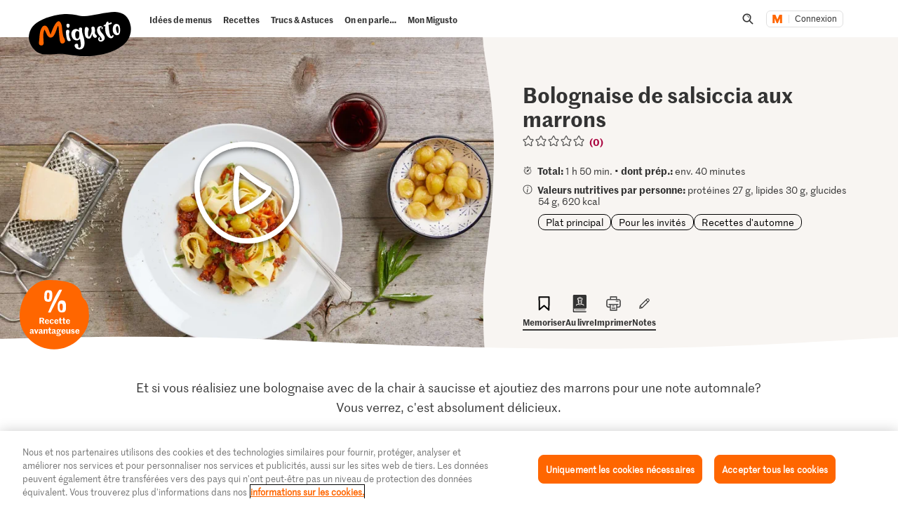

--- FILE ---
content_type: text/html; charset=utf-8
request_url: https://www.google.com/recaptcha/api2/aframe
body_size: 266
content:
<!DOCTYPE HTML><html><head><meta http-equiv="content-type" content="text/html; charset=UTF-8"></head><body><script nonce="lVxTZ9ev5akuTE-a43BQxA">/** Anti-fraud and anti-abuse applications only. See google.com/recaptcha */ try{var clients={'sodar':'https://pagead2.googlesyndication.com/pagead/sodar?'};window.addEventListener("message",function(a){try{if(a.source===window.parent){var b=JSON.parse(a.data);var c=clients[b['id']];if(c){var d=document.createElement('img');d.src=c+b['params']+'&rc='+(localStorage.getItem("rc::a")?sessionStorage.getItem("rc::b"):"");window.document.body.appendChild(d);sessionStorage.setItem("rc::e",parseInt(sessionStorage.getItem("rc::e")||0)+1);localStorage.setItem("rc::h",'1768517622537');}}}catch(b){}});window.parent.postMessage("_grecaptcha_ready", "*");}catch(b){}</script></body></html>

--- FILE ---
content_type: image/svg+xml;charset=UTF-8
request_url: https://migusto.migros.ch/.resources/migusto/3.3582.0-facbaa65/webresources/assets/dynamic/control-check.svg
body_size: -271
content:
<svg xmlns="http://www.w3.org/2000/svg" fill="none" viewBox="0 0 16 16"><path fill="#333" fill-rule="evenodd" d="M13.102 2.071c-.546.18-1.237.585-1.762.948-.949.66-2.406 1.871-3.15 2.894a24.5 24.5 0 0 0-1.648 2.543l-.407.843-.388-.344c-.696-.78-1.576-1.141-2.105-1.14-.796.002-1.387.19-1.562.593-.175.398-.092.558.547 1.038.192.145.516.436.717.65.7.732 1.199 1.46 1.715 2.648.375.862.91 1.256 1.185 1.256.372 0 .447-.014.626-.126.114-.068.254-.199.31-.286.062-.083.324-.689.587-1.339.551-1.382.84-2.022 1.3-2.915 1.128-2.187 2.766-4.159 4.258-5.681.288-.296.56-.607.603-.69a.72.72 0 0 0-.017-.659c-.18-.349-.445-.353-.809-.233" clip-rule="evenodd"/></svg>

--- FILE ---
content_type: image/svg+xml;charset=UTF-8
request_url: https://migusto.migros.ch/.resources/migusto/3.3582.0-facbaa65/webresources/assets/dynamic/teaser-favorite-settings.svg
body_size: -383
content:
<svg xmlns="http://www.w3.org/2000/svg" data-name="Ebene 1" viewBox="0 0 20 20"><path d="m8.79 6.28.04.02c.28.16.52.22.74.22.56 0 .93-.4 1.07-.56l.04-.04c.2-.2.57-1.02-.1-1.71-.31-.32-.83-.65-1.55-.37-.21.08-.85.32-.89 1.17-.04.88.37 1.12.64 1.28ZM9.04 13.58c-.21.08-.85.32-.89 1.17-.04.88.37 1.12.64 1.28l.04.02c.28.16.52.22.74.22.56 0 .93-.4 1.07-.56l.04-.04c.2-.2.57-1.02-.1-1.71-.31-.32-.83-.65-1.55-.37ZM8.46 10.84c.15.16.52.56 1.07.56.22 0 .47-.06.74-.22l.04-.02c.27-.16.68-.39.64-1.28-.03-.84-.68-1.09-.91-1.18-.7-.27-1.22.06-1.53.38-.67.69-.3 1.51-.1 1.71l.04.04Z"/></svg>